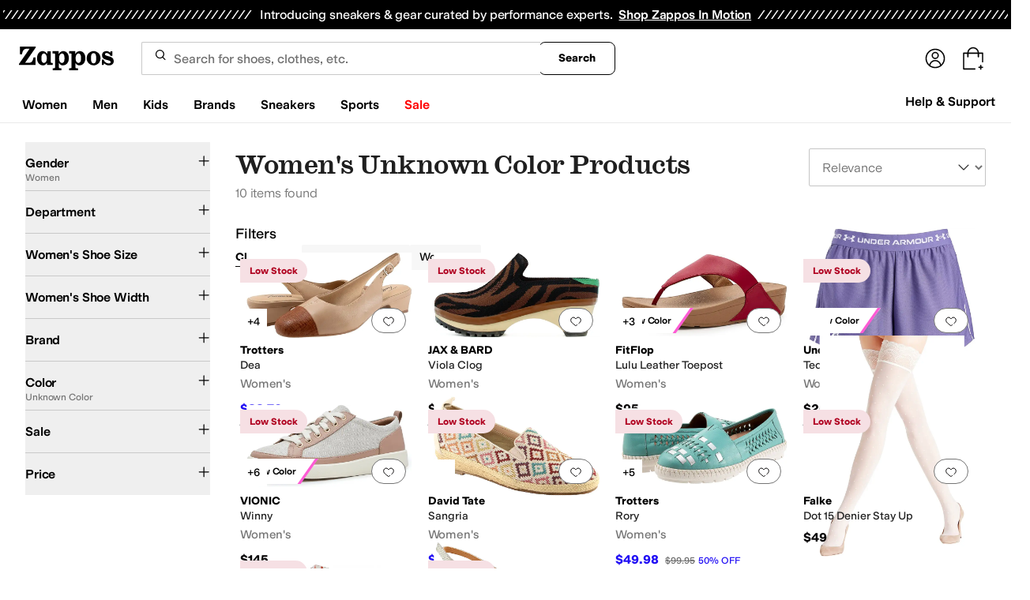

--- FILE ---
content_type: text/css
request_url: https://www.zappos.com/marty-assets/marty-zappos.8809.a90ffb96ed1eb203d247.css
body_size: 5162
content:
.tT-z{box-sizing:border-box;max-width:640px}.tT-z input{appearance:textfield;background:#fff;border:2px solid #ddd;border-radius:4px;box-shadow:none;color:#1f1f1f;display:block;line-height:1.35;padding:8px 12px;transition:border .3s ease 0s;width:100%}.tT-z input,.tT-z input::placeholder{font:400 16px var(--m-fontBase,Open Sans,sans-serif)}.tT-z input::placeholder{color:#707070;opacity:1}html[data-marketplace=Zappos]:where([data-theme=zapr25]) .tT-z input::placeholder{color:#161616;color:#757575;font-family:var(--font-family-sans);font-size:16px;font-weight:300;letter-spacing:-.01em;line-height:135%}html[data-marketplace=Zappos]:where([data-theme=zapr25]) .tT-z input{color:#161616;font-family:var(--font-family-sans);font-size:16px;font-weight:400;letter-spacing:-.01em;line-height:135%}.tT-z input:-moz-placeholder,.tT-z input::-moz-placeholder{line-height:41px;line-height:calc(200% - 8px)}.tT-z input::-webkit-inner-spin-button,.tT-z input::-webkit-outer-spin-button{appearance:none;margin:0}.tT-z input.uT-z{border-color:#ce144b}.tT-z input .vT-z,.tT-z input:disabled{background-color:#f5f5f5;color:#b0b0b0;cursor:not-allowed}html[data-marketplace=Zappos] .tT-z input{border-radius:8px}html[data-marketplace=Zappos]:where([data-theme=zapr25]) .tT-z input{border-radius:2px;border-width:1px}.wT-z{padding:0 12px 18px 18px}.xT-z{color:#ce144b}.yT-z{background:#f5f5f5;display:flex;justify-content:flex-end;padding:8px}.yT-z button:first-child{background:#0000;border:2px solid var(--zapr-link-color,#003953);border-radius:4px;color:var(--zapr-link-color,#003953);cursor:pointer;font:700 14px/120% var(--m-fontBase,Open Sans,sans-serif);margin-right:12px;padding:12px 24px;text-align:center;text-decoration:none;text-transform:uppercase;touch-action:manipulation;transition:all .3s ease 0s;-webkit-user-select:none;user-select:none}html[data-marketplace=Zappos]:where([data-theme=zapr25]) .yT-z button:first-child{font-family:modern-gothic-web,modern-gothic-fallback,system-ui,-apple-system,sans-serif,Apple Color Emoji,Segoe UI Emoji,Segoe UI Symbol,Noto Color Emoji;font-size:14px}.yT-z button:first-child:hover{background:#210ef4;border-color:#210ef4;color:#fff}.yT-z button:first-child.vT-z,.yT-z button:first-child[disabled]{background:#f5f5f5;border-color:#ddd;box-shadow:none;color:#b0b0b0;cursor:not-allowed}html[data-marketplace=Zappos] .yT-z button:first-child{border-radius:8px;border-width:1px;outline-offset:-1px;text-transform:none}html[data-marketplace=Zappos]:where([data-theme=zapr25]) .yT-z button:first-child{border-radius:2px;border-width:1px;outline-offset:inherit}html[data-marketplace=Zappos] .yT-z button:first-child{background-color:#fff;border-color:#000;border-style:solid;color:#000}html[data-marketplace=Zappos]:where([data-theme=zapr25]) .yT-z button:first-child{background-color:#fff;border-color:#000;color:#000;font-weight:500;letter-spacing:.05em;text-transform:uppercase}html[data-marketplace=Zappos] .yT-z button:first-child:hover{border-color:#210ef4;color:#210ef4}html[data-marketplace=Zappos] .yT-z button:first-child:focus{outline:2px solid #210ef4}html[data-marketplace=Zappos] .yT-z button:first-child:disabled{border-color:#b9b9b9;color:#b9b9b9}html[data-marketplace=Zappos]:where([data-theme=zapr25]) .yT-z button:first-child:hover{background:#f7f7f7;border-color:#000;color:#000}html[data-marketplace=Zappos]:where([data-theme=zapr25]) .yT-z button:first-child:active{background:#f1f1f1}html[data-marketplace=Zappos]:where([data-theme=zapr25]) .yT-z button:first-child:disabled{background-color:#f7f7f7;border-color:#c9c9c9;color:#a2a2a2}html[data-marketplace=Zappos]:where([data-theme=zapr25]) .yT-z button:first-child:focus{outline:none}html[data-marketplace=Zappos]:where([data-theme=zapr25]) .yT-z button:first-child:focus-visible{outline:var(--focus-outline);outline-offset:var(--focus-outline-offset)}.yT-z button:last-child{background:var(--zapr-link-color,#003953);border:2px solid var(--zapr-link-color,#003953);border-color:var(--zapr-link-color,#003953);border-radius:4px;color:#fff;cursor:pointer;font:700 14px/120% var(--m-fontBase,Open Sans,sans-serif);padding:12px 24px;text-align:center;text-decoration:none;text-transform:uppercase;touch-action:manipulation;transition:all .3s ease 0s;-webkit-user-select:none;user-select:none}html[data-marketplace=Zappos]:where([data-theme=zapr25]) .yT-z button:last-child{border-color:#000}.yT-z button:last-child:hover{background:#210ef4;border-color:#210ef4;color:#fff}.yT-z button:last-child.vT-z,.yT-z button:last-child[disabled]{background:#f5f5f5;border-color:#ddd;box-shadow:none;color:#b0b0b0;cursor:not-allowed}html[data-marketplace=Zappos] .yT-z button:last-child.vT-z,html[data-marketplace=Zappos] .yT-z button:last-child[disabled]{color:#fff}html[data-marketplace=Zappos] .yT-z button:last-child{border-radius:8px;border-width:1px;outline-offset:-1px;text-transform:none}html[data-marketplace=Zappos]:where([data-theme=zapr25]) .yT-z button:last-child{border-width:1px;outline-offset:inherit}html[data-marketplace=Zappos] .yT-z button:last-child{background-color:#000;border:none;color:#fff}@media (hover:hover){html[data-marketplace=Zappos] .yT-z button:last-child:hover{background-color:#210ef4;border:none;color:#fff}}html[data-marketplace=Zappos] .yT-z button:last-child:focus{outline:2px solid #210ef4}html[data-marketplace=Zappos] .yT-z button:last-child:disabled{background-color:#b9b9b9}html[data-marketplace=Zappos]:where([data-theme=zapr25]) .yT-z button:last-child{background:#000;border:1px solid #000;border-radius:2px;color:#fff;font-family:modern-gothic-web,modern-gothic-fallback,system-ui,-apple-system,sans-serif,Apple Color Emoji,Segoe UI Emoji,Segoe UI Symbol,Noto Color Emoji;font-size:14px;font-weight:500;letter-spacing:.05em;text-transform:uppercase;transition:.2s ease-out}@media (hover:hover){html[data-marketplace=Zappos]:where([data-theme=zapr25]) .yT-z button:last-child:hover{background:#2b2b2b;border:1px solid #000;color:#fff}}html[data-marketplace=Zappos]:where([data-theme=zapr25]) .yT-z button:last-child:active{background:#757575}html[data-marketplace=Zappos]:where([data-theme=zapr25]) .yT-z button:last-child:disabled{background:#e0e0e0;border:1px solid #0000;color:#a2a2a2}html[data-marketplace=Zappos]:where([data-theme=zapr25]) .yT-z button:last-child:focus{outline:none}html[data-marketplace=Zappos]:where([data-theme=zapr25]) .yT-z button:last-child:focus-visible{outline:var(--focus-outline);outline-offset:var(--focus-outline-offset)}.zT-z{display:flex;padding-top:8px}@media (max-width:650px){.zT-z{flex-direction:column}}.zT-z .AT-z{align-items:center;display:flex;flex:0 0 auto;height:158px;justify-content:center;margin-bottom:16px;margin-left:16px;padding:8px;position:relative;width:158px}.zT-z .AT-z:before{background:#0000000a;bottom:0;content:"";left:0;position:absolute;right:0;top:0;z-index:1}.zT-z .wT-z{flex:1 1 auto;width:100%}.zT-z .wT-z label{font-weight:700}.BT-z{backdrop-filter:blur(15px)}.Gu-z{background:#fff;margin:0;position:relative}.Gu-z.Iu-z .Hu-z,.Gu-z:focus .Hu-z,.Gu-z:hover .Hu-z{padding:0 5px;width:120px}.Gu-z.Iu-z .Ju-z:after,.Gu-z:focus .Ju-z:after,.Gu-z:hover .Ju-z:after{width:12px}html[data-marketplace=Zappos] .Gu-z{background:none}.Ju-z{align-items:center;align-self:center;border:none;border-radius:9999px;color:#1f1f1f;cursor:pointer;display:flex;justify-content:center;line-height:1.5;font:400 14px var(--m-fontBase,Open Sans,sans-serif);max-width:100%;padding:4px;text-overflow:ellipsis;text-transform:uppercase;white-space:nowrap}.Ju-z,.Ju-z:before{background:#0000;overflow:hidden}.Ju-z:before{content:""}.Ju-z:not(.Ku-z){appearance:none;background-position:right 12px center;background-repeat:no-repeat;border-radius:9999px;color:var(--color-text-text-primary);font-size:12px;text-align:left;transition:all .3s ease 0s}.Ju-z:not(.Ku-z):-moz-focusring{color:#0000;text-shadow:0 0 0 var(--color-text-text-primary)}.Ju-z:not(.Ku-z):before{animation:Lu-z .6s 1;background-image:url(https://m.media-amazon.com/images/G/01/zappos/melody/melody-sprite.2021.09.16._TTH_.svg);background-image:url(/marty-assets/icons-sprite-1x.cf473fdd5243809c4cdd657cd57abcf5.png);background-position:-24px -140px;background-position:-828px 0;background-repeat:no-repeat;content:"";display:inline-block;height:18px;margin:0;overflow:hidden;text-indent:9999px;transform:scale(1);transform:none;transition:transform .3s ease 0s;width:19px}@keyframes Su-z{0%{transform:scale(1)}50%{transform:scale(1.15)}to{transform:scale(1)}}@keyframes Lu-z{0%{opacity:0;transform:scale(0)}50%{opacity:1}90%{transform:scale(1.15)}to{transform:scale(1)}}.Ju-z:not(.Ku-z):before:focus,.Ju-z:not(.Ku-z):before:hover{transform:scale(1.15)}html[data-marketplace=Zappos] .Ju-z:not(.Ku-z):before{background-image:url(/marty-assets/heartFilled.75471d961f5f3baef20b164fb2a1dc42.svg);background-position:50%}html[data-marketplace=Zappos]:where([data-theme=zapr25]) .Ju-z:not(.Ku-z):before{background-image:url(/marty-assets/heart-filled-red.67a14e19ea55b1466a616c5b5cee43c0.svg)}@media (min-device-pixel-ratio:1.5),(min-resolution:1.5dppx){.Ju-z:not(.Ku-z):before{background-image:url(/marty-assets/icons-sprite-2x.49a51592299045dbe43beea868f3a168.png);background-size:872px 44px}}html[data-marketplace=Zappos]:where([data-theme=zapr25]) .Ju-z:not(.Ku-z):before{height:24px;width:24px}html[data-marketplace=Zappos] .Ju-z:not(.Ku-z).Mu-z:before{background-image:url(/marty-assets/heartFilled.75471d961f5f3baef20b164fb2a1dc42.svg);background-position:50%;background-repeat:no-repeat}html[data-marketplace=Zappos]:where([data-theme=zapr25]) .Ju-z:not(.Ku-z).Mu-z:before{background-image:url(/marty-assets/heart-filled-red.67a14e19ea55b1466a616c5b5cee43c0.svg)}html[data-marketplace=Zappos] .Ju-z:not(.Ku-z).Mu-z:before{background-size:contain}html[data-marketplace=Zappos] .Ju-z:not(.Ku-z){background-color:#210ef4}html[data-marketplace=Zappos]:where([data-theme=zapr25]) .Ju-z:not(.Ku-z){background:none}.Ju-z:before{margin:0}.Ju-z:after{background-image:url(https://m.media-amazon.com/images/G/01/zappos/melody/melody-sprite.2021.09.16._TTH_.svg);background-position:-80px -328px;background-repeat:no-repeat;content:"";height:8px;transition:all .3s ease-in-out;width:14px;width:0}html[data-marketplace=Zappos] .Ju-z:after{background-image:url(/marty-assets/caret-sprite-white.936357976009c4cca5f57032c6cc74f4.svg);background-position:50%;background-size:contain}html[data-marketplace=Zappos]:where([data-theme=zapr25]) .Ju-z:after{background-image:url(https://m.media-amazon.com/images/G/01/zappos/melody/melody-sprite.2021.09.16._TTH_.svg);background-position:-80px -328px;background-repeat:no-repeat;height:8px;width:14px}.Ju-z.Ku-z:focus:before,.Ju-z.Ku-z:hover:before{background-image:url(/marty-assets/icons-sprite-1x.cf473fdd5243809c4cdd657cd57abcf5.png);background-position:-751px 0;background-repeat:no-repeat;height:20px;width:20px}@media (min-device-pixel-ratio:1.5),(min-resolution:1.5dppx){.Ju-z.Ku-z:focus:before,.Ju-z.Ku-z:hover:before{background-image:url(/marty-assets/icons-sprite-2x.49a51592299045dbe43beea868f3a168.png);background-size:872px 44px}}html[data-marketplace=Zappos] .Ju-z.Ku-z:focus:before,html[data-marketplace=Zappos] .Ju-z.Ku-z:hover:before{filter:invert(1)}html[data-marketplace=Zappos]:where([data-theme=zapr25]) .Ju-z.Ku-z:focus:before,html[data-marketplace=Zappos]:where([data-theme=zapr25]) .Ju-z.Ku-z:hover:before{filter:none}html[data-marketplace=Zappos] .Ju-z{border:1px solid #757575}html[data-marketplace=Zappos] .Ju-z:focus,html[data-marketplace=Zappos] .Ju-z:hover{background-color:#210ef4;padding:4px 8px}html[data-marketplace=Zappos]:where([data-theme=zapr25]) .Ju-z:focus,html[data-marketplace=Zappos]:where([data-theme=zapr25]) .Ju-z:hover{background-color:#f7f7f7}.Ju-z:not(.Nu-z){background-color:#fff}html[data-marketplace=Zappos] .Ju-z.Nu-z{background-color:#210ef4;padding:4px 8px}html[data-marketplace=Zappos]:where([data-theme=zapr25]) .Ju-z.Nu-z{background-color:#ffe337}html[data-marketplace=Zappos] .Ju-z.Nu-z:before{background-image:url(/marty-assets/heart.17f367bcdf3bb773b332fa8a0f378cf0.svg);background-position:50%}html[data-marketplace=Zappos]:where([data-theme=zapr25]) .Ju-z.Nu-z:before{background-image:url(/marty-assets/heart-outline.019200416294bfeecb8241c621a6a21d.svg)}html[data-marketplace=Zappos] .Ju-z.Nu-z:before{filter:invert(1)}html[data-marketplace=Zappos]:where([data-theme=zapr25]) .Ju-z.Nu-z:before{filter:none;height:24px;width:24px}html[data-marketplace=Zappos] .Ju-z.Nu-z.Mu-z:before{background-image:url(/marty-assets/heart-outline.019200416294bfeecb8241c621a6a21d.svg);background-position:50%;background-repeat:no-repeat}html[data-marketplace=Zappos]:where([data-theme=zapr25]) .Ju-z.Nu-z.Mu-z:before{background-image:url(/marty-assets/heart-outline.019200416294bfeecb8241c621a6a21d.svg)}html[data-marketplace=Zappos] .Ju-z.Nu-z.Mu-z:before{filter:invert(1)}html[data-marketplace=Zappos]:where([data-theme=zapr25]) .Ju-z.Nu-z.Mu-z:before{filter:none}html[data-marketplace=Zappos]:where([data-theme=zapr25]) .Ju-z{background:none;border:none}.Ku-z:before{background-image:url(/marty-assets/icons-sprite-1x.cf473fdd5243809c4cdd657cd57abcf5.png);background-position:-751px 0;background-repeat:no-repeat;height:20px;width:20px}@media (min-device-pixel-ratio:1.5),(min-resolution:1.5dppx){.Ku-z:before{background-image:url(/marty-assets/icons-sprite-2x.49a51592299045dbe43beea868f3a168.png);background-size:872px 44px}}html[data-marketplace=Zappos] .Ku-z:before{background-image:url(/marty-assets/heart.17f367bcdf3bb773b332fa8a0f378cf0.svg);background-position:50%}html[data-marketplace=Zappos]:where([data-theme=zapr25]) .Ku-z:before{background-image:url(/marty-assets/heart-outline.019200416294bfeecb8241c621a6a21d.svg);height:24px;width:24px}.Ku-z:focus:before,.Ku-z:hover:before{background-image:url(/marty-assets/icons-sprite-1x.cf473fdd5243809c4cdd657cd57abcf5.png);background-position:-828px 0;background-repeat:no-repeat;height:18px;width:19px}@media (min-device-pixel-ratio:1.5),(min-resolution:1.5dppx){.Ku-z:focus:before,.Ku-z:hover:before{background-image:url(/marty-assets/icons-sprite-2x.49a51592299045dbe43beea868f3a168.png);background-size:872px 44px}}html[data-marketplace=Zappos] .Ku-z:focus:before,html[data-marketplace=Zappos] .Ku-z:hover:before{background-image:url(/marty-assets/heart.17f367bcdf3bb773b332fa8a0f378cf0.svg);background-position:50%}html[data-marketplace=Zappos]:where([data-theme=zapr25]) .Ku-z:focus:before,html[data-marketplace=Zappos]:where([data-theme=zapr25]) .Ku-z:hover:before{background-image:url(/marty-assets/heart-outline.019200416294bfeecb8241c621a6a21d.svg);height:24px;width:24px}html[data-marketplace=Zappos] .Ku-z.Mu-z:before{background-image:url(/marty-assets/heart-outline.019200416294bfeecb8241c621a6a21d.svg);background-position:50%;background-repeat:no-repeat}html[data-marketplace=Zappos]:where([data-theme=zapr25]) .Ku-z.Mu-z:before{background-image:url(/marty-assets/heart-outline.019200416294bfeecb8241c621a6a21d.svg)}html[data-marketplace=Zappos] .Ku-z.Mu-z:before{background-size:contain}html[data-marketplace=Zappos] .Ku-z.Mu-z:focus:before,html[data-marketplace=Zappos] .Ku-z.Mu-z:hover:before{background-image:url(/marty-assets/heart-outline.019200416294bfeecb8241c621a6a21d.svg);background-position:50%;background-repeat:no-repeat}html[data-marketplace=Zappos]:where([data-theme=zapr25]) .Ku-z.Mu-z:focus:before,html[data-marketplace=Zappos]:where([data-theme=zapr25]) .Ku-z.Mu-z:hover:before{background-image:url(/marty-assets/heart-outline.019200416294bfeecb8241c621a6a21d.svg)}.Hu-z{overflow:hidden;text-transform:none;transition:all .3s ease-in-out;width:0}html[data-marketplace=Zappos] .Hu-z{color:#fff}html[data-marketplace=Zappos]:where([data-theme=zapr25]) .Hu-z{color:#161616}.Ou-z{background:#fff;border:1px solid #dbdbdb;box-sizing:initial;display:flex;flex-direction:column;left:auto;max-height:480px;overflow-x:hidden;overflow-y:auto;padding:0;position:absolute;right:0;top:100%;width:100%;z-index:2}.Ou-z input{opacity:0;position:absolute}.Ou-z input+label{cursor:pointer;line-height:1;margin-right:14px;padding:0;position:relative;vertical-align:middle}html[data-marketplace=Zappos]:where([data-theme=zapr25]) .Ou-z input+label{color:#454545}.Ou-z input+label:after,.Ou-z input+label:before{box-sizing:initial}.Ou-z input+label:before{background:#fff;border:2px solid #707070;border-radius:2px;content:"";display:inline-block;flex:0 0 auto;height:18px;margin-right:10px;transition:all .3s ease 0s;vertical-align:middle;width:18px}html[data-marketplace=Zappos] .Ou-z input+label:before{border-color:#000;border-radius:4px;border-width:1px}html[data-marketplace=Zappos]:where([data-theme=zapr25]) .Ou-z input+label:before{border-color:#000;border-radius:2px}html[data-marketplace=Zappos]:where([data-theme=zapr25]) .Ou-z input:hover+label:before{background-color:#f7f7f7;border-color:#000}.Ou-z input:checked+label:before{background:#210ef4;border-color:#210ef4}html[data-marketplace=Zappos] .Ou-z input:checked+label:before{background-color:#210ef4;border-color:#210ef4}html[data-marketplace=Zappos]:where([data-theme=zapr25]) .Ou-z input:checked+label:before{background-color:#000;border-color:#000}.Ou-z input:active:not(:checked):not(:disabled):not(.Pu-z)+label:before{border-color:#210ef4}html[data-marketplace=Zappos] .Ou-z input:active:not(:checked):not(:disabled):not(.Pu-z)+label:before{border-color:#000}.Ou-z input:active:checked+label:before{background:#4333f6;border-color:#4333f6}html[data-marketplace=Zappos] .Ou-z input:active:checked+label:before{background-color:#4333f6;border-color:#4333f6}html[data-marketplace=Zappos]:where([data-theme=zapr25]) .Ou-z input:active:checked+label:before{background-color:#ffe337;border-color:#000}.Ou-z input:focus+label:before{outline:2px solid #210ef4;outline-offset:1px;transition:outline 0s!important;z-index:0}html[data-marketplace=Zappos] .Ou-z input:focus+label:before{outline-style:solid}:where(html[data-marketplace=Zappos][data-theme=zapr25]) .Ou-z input:focus+label:before{outline-offset:var(--focus-outline-offset);outline-width:1px}html[data-marketplace=Zappos]:where([data-theme=zapr25]) .Ou-z input:focus+label:before{outline-style:solid}html[data-marketplace=Zappos] .Ou-z input:focus+label:before{outline-color:#210ef4}html[data-marketplace=Zappos]:where([data-theme=zapr25]) .Ou-z input:focus+label:before{outline-color:var(--focus-outline-color)}.Ou-z input.Pu-z+label,.Ou-z input:disabled+label{color:#b0b0b0}.Ou-z input.Pu-z+label:before,.Ou-z input:disabled+label:before{border-color:#b0b0b0}html[data-marketplace=Zappos] .Ou-z input.Pu-z+label:before,html[data-marketplace=Zappos] .Ou-z input:disabled+label:before{background-color:#f7f7f7;border-color:#757575}.Ou-z input:checked+label:after{background:#0000;border-bottom:2px solid #fff;border-right:2px solid #fff;content:"";height:7px;left:7px;position:absolute;top:4.5px;transform:rotate(45deg);width:3px}html[data-marketplace=Zappos]:where([data-theme=zapr25]) .Ou-z input:checked+label:after{border-bottom-width:1.5px;border-color:#fff;border-right-width:1.5px;left:8px;top:5px}.Ou-z label{border-bottom:1px solid #dbdbdb;display:block;margin-bottom:4px;max-width:100%;min-height:20px;overflow:hidden;padding:14px;text-overflow:ellipsis;white-space:nowrap}.Ou-z label:after,.Ou-z label:before{content:none}.Ou-z button,.Ou-z label{color:var(--zapr-base-text-color,#000);font-weight:400;margin:0;outline-offset:-2px;text-transform:none}.Ou-z input[type=checkbox]+label{outline-offset:-2px}.Ou-z input[type=checkbox]:checked+label{background-color:#fff;border:1px solid #210ef4;border-left-width:6px}html[data-marketplace=Zappos] .Ou-z input[type=checkbox]:checked+label{background-color:#f7f7f7;border:none;font-weight:700}.Ou-z input[type=checkbox]:checked+label:after,.Ou-z input[type=checkbox]:checked+label:before{content:none}.Qu-z.Qu-z{margin:0;padding:14px}.Qu-z.Qu-z:before{content:none}.Ru-z{background-color:initial;background:#fff;border:0;color:var(--zapr-link-color,#003953);display:block;font-size:100%;font:700 14px var(--m-fontBase,Open Sans,sans-serif);margin:0 auto 8px;padding:14px 14px 14px 40px;position:relative;text-align:left;text-decoration:none;text-transform:uppercase;width:inherit}@media (max-width:650px){.Ru-z{font-size:14px}}.Ru-z:visited{color:var(--zapr-link-color,#003953)}.Ru-z:hover{border-color:#210ef4;color:#210ef4}html[data-marketplace=Zappos] .Ru-z{text-transform:none}@media (min-width:651px){.Ru-z{padding-right:12px}}.Ru-z:hover{cursor:pointer}html[data-marketplace=Zappos]:where([data-theme=zapr25]) .Ru-z:hover{color:#161616;text-decoration:underline}.Ru-z:after,.Ru-z:before{background:var(--zapr-base-text-color,#000);content:"";display:inline-block;height:14px;left:23px;position:absolute;top:16px;width:2px}.Ru-z:after{transform:rotate(90deg)}.OE-z{flex:0 0 auto;margin:0;padding-top:277px;position:relative}.OE-z a{box-sizing:inherit;display:block;text-decoration:none}html[data-marketplace=Zappos] .OE-z a{text-decoration:underline}html[data-marketplace=Zappos]:where([data-theme=zapr25]) .OE-z a{text-underline-offset:4px}html[data-marketplace=Zappos]:where([data-theme=zapr25]) .OE-z a:hover{text-decoration-thickness:2px}.OE-z p{line-height:normal;margin:0}@media (max-width:1440px){.OE-z{padding-top:18.5vw}}@media (max-width:1024px){.OE-z{padding-top:28.5vw}}@media (max-width:650px){.OE-z{padding-top:37vw}}.PE-z{bottom:8px;left:8px;position:absolute;right:8px;top:8px}@media (max-width:650px){.PE-z{bottom:4px;left:4px;right:4px;top:4px}}.PE-z:not(.QE-z):before{background-color:#0000000a;bottom:0;content:"";left:0;pointer-events:none;position:absolute;right:0;top:0;z-index:1}.PE-z>div{height:100%;width:100%}.PE-z>div>picture>img{left:50%;max-height:calc(100% - 8px);max-width:calc(100% - 24px);position:absolute;top:50%;transform:translate(-50%,-50%)}.QE-z:before{background:none}.RE-z{bottom:42px;margin-bottom:15px;width:100%}@media (max-width:1024px){.RE-z{bottom:24px}}@media (min-width:651px){.RE-z{margin-bottom:30px}}@media (min-width:1025px){.SE-z{padding-top:20vw}.SE-z .PE-z img{max-height:calc(100% - 2vh);max-width:100%}}.eE-z{margin-bottom:8px;padding-left:8px;padding-right:8px;padding-top:377px;width:25%}.eE-z,.eE-z:focus,.eE-z:hover{border:none}.eE-z .fE-z{bottom:95px;left:8px;right:8px;top:8px}@media (min-width:1233px){.eE-z:nth-of-type(-n+5){-moz-order:1;order:1}.eE-z:nth-of-type(n+5){-moz-order:5;order:5}.eE-z:nth-of-type(n+15){-moz-order:7;order:7}}@media (max-width:1232px) and (min-width:1025px){.eE-z{margin-bottom:24px;padding-top:30vw;width:33.3333333333%}.eE-z:nth-of-type(-n+4){-moz-order:1;order:1}.eE-z:nth-of-type(n+4){-moz-order:5;order:5}.eE-z:nth-of-type(n+11){-moz-order:7;order:7}}@media (max-width:1024px) and (min-width:651px){.eE-z{margin-bottom:20px;padding-left:5px;padding-right:5px;padding-top:40vw;width:50%}.eE-z .fE-z{left:5px;right:5px;top:5px}.eE-z:nth-of-type(-n+3){-moz-order:1;order:1}.eE-z:nth-of-type(n+3){-moz-order:5;order:5}.eE-z:nth-of-type(n+8){-moz-order:7;order:7}}@media (max-width:768px){.eE-z{padding-top:55vw}}@media (max-width:414px){.eE-z{padding-left:2.5px;padding-right:2.5px}.eE-z .fE-z{left:2.5px;right:2.5px;top:5px}.eE-z .fE-z img{max-height:calc(100% - 32px);max-width:calc(100% - 8px);top:calc(50% + 9px)}}@media (max-width:650px){.eE-z{width:50%}.eE-z:nth-of-type(-n+2){-moz-order:1;order:1}.eE-z:nth-of-type(n+3){-moz-order:3;order:3}.eE-z:nth-of-type(n+7){-moz-order:7;order:7}}.eE-z div.gE-z{height:88px;padding:0}.eE-z.hE-z .fE-z,.eE-z.hE-z.iE-z .fE-z,.eE-z.iE-z .fE-z{bottom:185px}.eE-z.hE-z .gE-z,.eE-z.hE-z.iE-z .gE-z,.eE-z.iE-z .gE-z{height:185px}.jE-z{display:inline-block;padding-top:100px;width:33%}.jE-z .fE-z{bottom:50px}.jE-z .fE-z img{max-height:100%;max-width:100%}.jE-z .gE-z{height:100%!important}@media (max-width:650px){.jE-z{padding-bottom:8px;width:33%}.jE-z .gE-z{padding-left:8px}}.kE-z{outline:2px solid #210ef4;outline-offset:-1px;transition:outline 0s!important;z-index:1}html[data-marketplace=Zappos] .kE-z{outline-style:solid}:where(html[data-marketplace=Zappos][data-theme=zapr25]) .kE-z{outline-offset:var(--focus-outline-offset);outline-width:1px}html[data-marketplace=Zappos]:where([data-theme=zapr25]) .kE-z{outline-style:solid}html[data-marketplace=Zappos] .kE-z{outline-color:#210ef4}html[data-marketplace=Zappos]:where([data-theme=zapr25]) .kE-z{outline-color:var(--focus-outline-color)}@media (max-width:650px){.lE-z .mE-z{display:none}.lE-z .nE-z{text-decoration:line-through}}.oE-z{left:0;padding:0 8px;position:absolute;right:0;z-index:2}@media (min-width:1025px){.oE-z{bottom:112px}}@media (max-width:1024px){.oE-z{bottom:100px}}@media (max-width:650px){.oE-z{bottom:94px;padding:0 4px}}.pE-z{box-sizing:border-box;position:relative}.pE-z *,.pE-z :after,.pE-z :before{box-sizing:inherit}.pE-z img{max-width:100%}.pE-z .gE-z{height:112px;padding:12px;text-align:left}@media (max-width:1024px){.pE-z .gE-z{height:100px;padding:6px}}@media (max-width:650px){.pE-z .gE-z{height:112px;padding:3px}}.pE-z .gE-z p{line-height:normal}.pE-z:hover .qE-z,.pE-z:hover .rE-z{color:#210ef4;text-decoration:underline}html[data-marketplace=Zappos] .pE-z:hover .qE-z,html[data-marketplace=Zappos] .pE-z:hover .rE-z{color:#210ef4}html[data-marketplace=Zappos]:where([data-theme=zapr25]) .pE-z:hover .qE-z,html[data-marketplace=Zappos]:where([data-theme=zapr25]) .pE-z:hover .rE-z{color:#161616;text-decoration-thickness:2px}.pE-z .sE-z:after{bottom:0;content:"";height:130px;left:0;position:absolute;width:100%;z-index:1}.sE-z{min-height:1px}.sE-z:focus{outline:none}.tE-z .gE-z{height:147px}@media (max-width:1024px){.tE-z .gE-z{height:135px}}.tE-z .fE-z{bottom:132px}@media (max-width:1024px){.tE-z .fE-z{bottom:120px}}@media (max-width:650px){.tE-z .fE-z{bottom:114px}.uE-z{padding-top:37vw;width:33.3333333333%}}.uE-z img{max-width:calc(100% - 24px)}.vE-z{width:25%}@media (max-width:1024px){.vE-z{width:50%}.vE-z:nth-child(n+5){display:none}}@media (max-width:650px){.vE-z{margin:0;padding-top:56.5vw;width:50%}.vE-z:nth-child(n+5){display:none}}.wE-z{margin:0;padding-top:29vw;width:25%}@media (min-width:1440px){.wE-z{padding-top:424px}}@media (max-width:768px){.wE-z:nth-child(n+8){display:none}}@media (max-width:650px){.wE-z{padding-top:58.5vw;width:50%}.wE-z:nth-child(n+8){display:none}}.fE-z{background:#fff;bottom:112px;width:100%}.fE-z img{backface-visibility:hidden;-webkit-backface-visibility:hidden;max-height:calc(100% - 8px);max-width:calc(100% - 24px)}.fE-z .xE-z,.fE-z>span{height:100%;left:0;position:absolute;top:0;width:100%}.fE-z .xE-z>div{bottom:0;left:0;margin:auto;position:absolute;right:0;top:0}.fE-z .yE-z{max-height:100%;max-width:100%}.qE-z,.rE-z,.zE-z{max-width:100%;overflow:hidden;text-overflow:ellipsis;white-space:nowrap}.qE-z{background-color:initial;border-width:0;color:#1f1f1f;font-size:100%;line-height:1.5;font:400 14px var(--m-fontBase,Open Sans,sans-serif);padding:0}.qE-z,.qE-z:hover{cursor:pointer}html[data-marketplace=Zappos]:where([data-theme=zapr25]) .qE-z{color:#161616;font-family:var(--font-family-sans);font-size:14px;font-weight:500;letter-spacing:-.01em;line-height:120%}.qE-z:hover{text-decoration:underline}.qE-z:hover,html[data-marketplace=Zappos] .qE-z:hover{color:#210ef4}html[data-marketplace=Zappos]:where([data-theme=zapr25]) .qE-z:hover{color:#161616;text-decoration-thickness:2px}.rE-z,.zE-z{font:400 14px var(--m-fontBase,Open Sans,sans-serif);font-weight:600}.rE-z,.zE-z{color:#1f1f1f;line-height:1.5}.rE-z{background-color:initial;border-width:0;font-size:100%;font:400 14px var(--m-fontBase,Open Sans,sans-serif);font-weight:600;max-width:100%;overflow:hidden;padding:0;text-overflow:ellipsis;white-space:nowrap}.rE-z,.rE-z:hover{cursor:pointer}html[data-marketplace=Zappos]:where([data-theme=zapr25]) .rE-z{color:#161616;font-family:var(--font-family-sans);font-size:14px;font-weight:500;letter-spacing:-.01em;line-height:120%}.rE-z:hover{text-decoration:underline}.rE-z:hover,html[data-marketplace=Zappos] .rE-z:hover{color:#210ef4}html[data-marketplace=Zappos]:where([data-theme=zapr25]) .rE-z:hover{color:#161616;text-decoration-thickness:2px}.AE-z{-moz-align-items:center;align-items:center;display:-moz-flex;display:flex;flex-wrap:wrap;height:20px;overflow:hidden}.BE-z{color:#1f1f1f;color:var(--zapr-price-color,#035d59);line-height:1.5;font:400 14px var(--m-fontBase,Open Sans,sans-serif)}.CE-z{color:#ce144b}.nE-z{color:#1f1f1f;color:#707070;line-height:1.5;font:400 11px var(--m-fontBase,Open Sans,sans-serif);margin-left:10px}.DE-z,.EE-z{border-radius:2px;color:#1f1f1f;line-height:1.5;font:400 12px var(--m-fontBase,Open Sans,sans-serif);left:4px;padding:2px 4px;position:absolute;top:4px;z-index:2}.EE-z{background-color:#fff;color:#1f1f1f}.DE-z{background-color:#210ef41a;color:#210ef4}.FE-z{background:#0000;border:none;color:#707070;cursor:pointer;display:block;font-size:15px;height:44px;max-width:100px;min-width:44px;overflow:hidden;padding:0;position:relative;text-align:left;text-indent:22px;width:100%;z-index:2}@media (max-width:650px){.FE-z{margin-top:.75em}}.FE-z:before{background-image:url(https://m.media-amazon.com/images/G/01/zappos/melody/melody-sprite.2021.09.16._TTH_.svg);background-position:-4px -140px;background-repeat:no-repeat;border:none;content:"";cursor:pointer;display:block;height:14px;position:absolute;top:calc(50% - 6px);width:16px}@keyframes GE-z{0%{transform:scale(1)}50%{transform:scale(1.15)}to{transform:scale(1)}}@keyframes IE-z{0%{opacity:0;transform:scale(0)}50%{opacity:1}90%{transform:scale(1.15)}to{transform:scale(1)}}.FE-z:before:hover{animation:GE-z .6s infinite;outline:none}.FE-z.HE-z:before{animation:IE-z .6s 1;background-image:url(https://m.media-amazon.com/images/G/01/zappos/melody/melody-sprite.2021.09.16._TTH_.svg);background-position:-24px -140px;background-repeat:no-repeat;height:14px;transform:scale(1);transition:transform .3s ease 0s;width:16px}.FE-z.HE-z:before:focus,.FE-z.HE-z:before:hover{transform:scale(1.15)}.FE-z:not(.HE-z) :hover:before{animation:GE-z .6s infinite;outline:none}.JE-z{width:100%}.KE-z{-moz-flex:0 0 21%;flex:0 0 21%}@media (max-width:1024px){.KE-z{-moz-flex:0 0 31%;flex:0 0 31%}}@media (max-width:650px){.KE-z{-moz-flex:0 0 41%;flex:0 0 41%}}.KE-z a{background-color:initial;border-width:0;border-bottom:1px solid #0000;color:var(--zapr-link-color,#003953);display:inline;font-size:100%;font:400 14px var(--m-fontBase,Open Sans,sans-serif);padding:0;text-decoration:none}.KE-z a:hover{cursor:pointer}.KE-z a:hover,.KE-z a:visited{color:var(--zapr-link-color,#003953)}.KE-z a:hover{border-color:var(--zapr-link-color,#003953)}html[data-marketplace=Zappos] .KE-z a{border:none;color:#000;cursor:pointer;font-weight:400;text-decoration:underline;text-underline-offset:4px}html[data-marketplace=Zappos] .KE-z a:visited{color:#17166c}html[data-marketplace=Zappos] .KE-z a:hover{border:none;color:#210ef4;text-decoration:underline}html[data-marketplace=Zappos] .KE-z a:focus{outline:1px solid #210ef4;text-decoration:underline}html[data-marketplace=Zappos] .KE-z a:disabled{color:#b9b9b9}html[data-marketplace=Zappos]:where([data-theme=zapr25]) .KE-z a:visited{color:var(--zapr-link-color)}html[data-marketplace=Zappos]:where([data-theme=zapr25]) .KE-z a:hover:not(:disabled){color:var(--zapr-link-color);text-decoration-thickness:2px}html[data-marketplace=Zappos]:where([data-theme=zapr25]) .KE-z a:focus{outline:none}html[data-marketplace=Zappos]:where([data-theme=zapr25]) .KE-z a:focus-visible{outline:var(--focus-outline);outline-offset:var(--focus-outline-offset)}.KE-z a:hover .qE-z,.KE-z a:hover .rE-z{text-decoration:none}.KE-z .gE-z{height:137px;text-align:center}.KE-z .fE-z{bottom:137px}.KE-z .BE-z,.KE-z .nE-z,.KE-z .qE-z,.KE-z .rE-z{font-family:var(--m-fontSecondary,var(--m-fontBase,Open Sans,sans-serif));font-size:20px;font-weight:400}.KE-z .AE-z{height:45px}.KE-z .BE-z{color:#000}.KE-z .BE-z,.KE-z .nE-z{font-size:18px;width:100%}.KE-z .nE-z{margin-left:0}.LE-z{-moz-flex:0 0 25%;flex:0 0 25%;padding-top:25%;width:100%}@media (max-width:1024px){.LE-z{-moz-flex:0 0 50vw;flex:0 0 50vw;flex-wrap:wrap;padding-top:50%;width:100%}}.LE-z a{background-color:initial;border-width:0;border-bottom:1px solid #0000;color:var(--zapr-link-color,#003953);display:inline;font-size:100%;font:400 14px var(--m-fontBase,Open Sans,sans-serif);padding:0;text-decoration:none}.LE-z a:hover{cursor:pointer}.LE-z a:hover,.LE-z a:visited{color:var(--zapr-link-color,#003953)}.LE-z a:hover{border-color:var(--zapr-link-color,#003953)}html[data-marketplace=Zappos] .LE-z a{border:none;color:#000;cursor:pointer;font-weight:400;text-decoration:underline;text-underline-offset:4px}html[data-marketplace=Zappos] .LE-z a:visited{color:#17166c}html[data-marketplace=Zappos] .LE-z a:hover{border:none;color:#210ef4;text-decoration:underline}html[data-marketplace=Zappos] .LE-z a:focus{outline:1px solid #210ef4;text-decoration:underline}html[data-marketplace=Zappos] .LE-z a:disabled{color:#b9b9b9}html[data-marketplace=Zappos]:where([data-theme=zapr25]) .LE-z a:visited{color:var(--zapr-link-color)}html[data-marketplace=Zappos]:where([data-theme=zapr25]) .LE-z a:hover:not(:disabled){color:var(--zapr-link-color);text-decoration-thickness:2px}html[data-marketplace=Zappos]:where([data-theme=zapr25]) .LE-z a:focus{outline:none}html[data-marketplace=Zappos]:where([data-theme=zapr25]) .LE-z a:focus-visible{outline:var(--focus-outline);outline-offset:var(--focus-outline-offset)}.LE-z a:hover .qE-z,.LE-z a:hover .rE-z{text-decoration:none}.LE-z .gE-z{background:#fff;height:100px;text-align:center}@media (max-width:650px){.LE-z .gE-z{padding:4px}}.LE-z .fE-z{bottom:100px;left:0;right:0;top:0}.LE-z .BE-z,.LE-z .qE-z,.LE-z .rE-z{color:#1f1f1f;line-height:1.5;font:400 14px var(--m-fontBase,Open Sans,sans-serif)}.LE-z .qE-z{font-weight:700}.LE-z .AE-z{display:inline-block}.LE-z .nE-z{color:#1f1f1f;color:#707070;line-height:1.5;font:400 12px var(--m-fontBase,Open Sans,sans-serif);text-decoration:line-through}.LE-z .CE-z{color:#1f1f1f;color:#ce144b;line-height:1.5;font:400 16px var(--m-fontBase,Open Sans,sans-serif)}.LE-z .FE-z{bottom:0;height:20px;left:50%;margin:auto;min-width:30px;position:absolute;transform:translate(-50%,-50%);width:30px}@media (max-width:1024px){.LE-z .FE-z{bottom:5px}}.LE-z .FE-z.HE-z:before{animation:IE-z .6s 1;background-image:url(https://m.media-amazon.com/images/G/01/zappos/melody/melody-sprite.2021.09.16._TTH_.svg);background-position:-24px -140px;background-repeat:no-repeat;height:14px;transform:scale(1);transition:transform .3s ease 0s;width:16px}.LE-z .FE-z.HE-z:before:focus,.LE-z .FE-z.HE-z:before:hover{transform:scale(1.15)}@media (max-width:650px){.pE-z .ME-z{margin-left:-12px;transform:scale(.75)}}.NE-z{margin-top:-54px;position:absolute;z-index:3}.NE-z button:before{display:none}@media (min-width:651px){.NE-z{left:15px;right:15px}}@media (max-width:650px){.NE-z>div{padding:0;width:100%}.NE-z>div button{font-size:10.92px}}

--- FILE ---
content_type: text/css
request_url: https://www.zappos.com/marty-assets/marty-zappos.components-landing-VipPrimeLink.a90ffb96ed1eb203d247.css
body_size: 1743
content:
@media (max-width:650px){.Wp-z{background-color:#c1e6ee;background-position-x:calc(100% + 330px);background-position-y:-45px;background-repeat:no-repeat;background-size:auto 100%;margin-top:-24px;padding:24px}.Wp-z:before{background-color:#ffffffd9;border-radius:4px;bottom:16px;content:"";left:8px;position:absolute;right:8px;top:16px}}.Wp-z{box-sizing:border-box;display:flex;flex-direction:column}@media (min-width:651px){.Wp-z{background-image:none!important;max-width:600px;padding:16px}}.Wp-z h2{color:#1f1f1f;font:400 28px var(--m-fontBase,Open Sans,sans-serif)}@media (max-width:650px){.Wp-z h2{font-size:24px;text-align:center;z-index:1}}.Xp-z{background-color:#fff;max-width:500px}.Xp-z .Yp-z{background-color:#f5f5f5;justify-content:flex-end;padding:12px}.Xp-z .Zp-z{margin:12px}@media (max-width:650px){.Xp-z ._p-z{height:200px;margin:20px 0 10px}}.Yp-z{display:flex;padding:12px 0;z-index:1}@media (max-width:650px){.Yp-z{flex-direction:column}}.aq-z{background:var(--zapr-link-color,#003953);border:2px solid var(--zapr-link-color,#003953);border-color:var(--zapr-link-color,#003953);border-radius:4px;color:#fff;cursor:pointer;display:inline-block;font:700 14px/120% var(--m-fontBase,Open Sans,sans-serif);padding:12px 24px;text-align:center;text-decoration:none;text-transform:uppercase;touch-action:manipulation;transition:all .3s ease 0s;-webkit-user-select:none;user-select:none}html[data-marketplace=Zappos]:where([data-theme=zapr25]) .aq-z{border-color:#000}.aq-z:hover{background:#210ef4;border-color:#210ef4;color:#fff}.aq-z.bq-z,.aq-z[disabled]{background:#f5f5f5;border-color:#ddd;box-shadow:none;color:#b0b0b0;cursor:not-allowed}html[data-marketplace=Zappos] .aq-z.bq-z,html[data-marketplace=Zappos] .aq-z[disabled]{color:#fff}html[data-marketplace=Zappos] .aq-z{border-radius:8px;border-width:1px;outline-offset:-1px;text-transform:none}html[data-marketplace=Zappos]:where([data-theme=zapr25]) .aq-z{border-width:1px;outline-offset:inherit}html[data-marketplace=Zappos] .aq-z{background-color:#000;border:none;color:#fff}@media (hover:hover){html[data-marketplace=Zappos] .aq-z:hover{background-color:#210ef4;border:none;color:#fff}}html[data-marketplace=Zappos] .aq-z:focus{outline:2px solid #210ef4}html[data-marketplace=Zappos] .aq-z:disabled{background-color:#b9b9b9}html[data-marketplace=Zappos]:where([data-theme=zapr25]) .aq-z{background:#000;border:1px solid #000;border-radius:2px;color:#fff;font-family:modern-gothic-web,modern-gothic-fallback,system-ui,-apple-system,sans-serif,Apple Color Emoji,Segoe UI Emoji,Segoe UI Symbol,Noto Color Emoji;font-size:14px;font-weight:500;letter-spacing:.05em;text-transform:uppercase;transition:.2s ease-out}@media (hover:hover){html[data-marketplace=Zappos]:where([data-theme=zapr25]) .aq-z:hover{background:#2b2b2b;border:1px solid #000;color:#fff}}html[data-marketplace=Zappos]:where([data-theme=zapr25]) .aq-z:active{background:#757575}html[data-marketplace=Zappos]:where([data-theme=zapr25]) .aq-z:disabled{background:#e0e0e0;border:1px solid #0000;color:#a2a2a2}html[data-marketplace=Zappos]:where([data-theme=zapr25]) .aq-z:focus{outline:none}html[data-marketplace=Zappos]:where([data-theme=zapr25]) .aq-z:focus-visible{outline:var(--focus-outline);outline-offset:var(--focus-outline-offset)}@media (max-width:650px){.aq-z{order:0}}.cq-z{background:#0000;border:2px solid var(--zapr-link-color,#003953);border-radius:4px;color:var(--zapr-link-color,#003953);cursor:pointer;font:700 14px/120% var(--m-fontBase,Open Sans,sans-serif);margin-right:8px;padding:12px 24px;text-align:center;text-decoration:none;text-transform:uppercase;touch-action:manipulation;transition:all .3s ease 0s;-webkit-user-select:none;user-select:none}html[data-marketplace=Zappos]:where([data-theme=zapr25]) .cq-z{font-family:modern-gothic-web,modern-gothic-fallback,system-ui,-apple-system,sans-serif,Apple Color Emoji,Segoe UI Emoji,Segoe UI Symbol,Noto Color Emoji;font-size:14px}.cq-z:hover{background:#210ef4;border-color:#210ef4;color:#fff}.cq-z.bq-z,.cq-z[disabled]{background:#f5f5f5;border-color:#ddd;box-shadow:none;color:#b0b0b0;cursor:not-allowed}html[data-marketplace=Zappos] .cq-z{border-radius:8px;border-width:1px;outline-offset:-1px;text-transform:none}html[data-marketplace=Zappos]:where([data-theme=zapr25]) .cq-z{border-radius:2px;border-width:1px;outline-offset:inherit}html[data-marketplace=Zappos] .cq-z{background-color:#fff;border-color:#000;border-style:solid;color:#000}html[data-marketplace=Zappos]:where([data-theme=zapr25]) .cq-z{background-color:#fff;border-color:#000;color:#000;font-weight:500;letter-spacing:.05em;text-transform:uppercase}html[data-marketplace=Zappos] .cq-z:hover{border-color:#210ef4;color:#210ef4}html[data-marketplace=Zappos] .cq-z:focus{outline:2px solid #210ef4}html[data-marketplace=Zappos] .cq-z:disabled{border-color:#b9b9b9;color:#b9b9b9}html[data-marketplace=Zappos]:where([data-theme=zapr25]) .cq-z:hover{background:#f7f7f7;border-color:#000;color:#000}html[data-marketplace=Zappos]:where([data-theme=zapr25]) .cq-z:active{background:#f1f1f1}html[data-marketplace=Zappos]:where([data-theme=zapr25]) .cq-z:disabled{background-color:#f7f7f7;border-color:#c9c9c9;color:#a2a2a2}html[data-marketplace=Zappos]:where([data-theme=zapr25]) .cq-z:focus{outline:none}html[data-marketplace=Zappos]:where([data-theme=zapr25]) .cq-z:focus-visible{outline:var(--focus-outline);outline-offset:var(--focus-outline-offset)}@media (max-width:650px){.cq-z{margin-right:0;margin-top:16px;order:1}}.dq-z{overflow:hidden;position:fixed}._p-z{align-items:center;display:flex;justify-content:space-around;max-width:500px;width:calc(100% - 10px)}@media (min-width:651px){._p-z{height:150px}}@media (max-width:650px){._p-z{flex-direction:column;margin:40px 0 35px}}.eq-z path{fill:#000}@media (min-width:651px){.eq-z{transform:scale(2.5)}.fq-z{transform:scale(2)}}@media (max-width:650px){.eq-z{transform:scale(2)}.fq-z{transform:scale(1.5)}}.fq-z path:first-child{fill:#000}.fq-z path:last-child{fill:#210ef4}.gq-z{color:#210ef4;font-size:64px}@media (min-width:651px){.gq-z{margin-left:-15px}}.Zp-z{max-width:500px;position:relative}@media (max-width:650px){.Zp-z{text-align:center}}.Zp-z p{color:#1f1f1f;line-height:1.5;font:400 14px var(--m-fontBase,Open Sans,sans-serif);padding:12px 0}.Zp-z p a{background-color:initial;border-width:0;border-bottom:1px solid var(--zapr-link-color,#003953);color:var(--zapr-link-color,#003953);display:inline-block;font-size:100%;font:400 14px var(--m-fontBase,Open Sans,sans-serif);padding:0;text-decoration:none}.Zp-z p a:hover{cursor:pointer}.Zp-z p a:visited{color:var(--zapr-link-color,#003953)}.Zp-z p a:hover{border-color:#210ef4;color:#210ef4}html[data-marketplace=Zappos] .Zp-z p a{border:none;color:#000;cursor:pointer;font-weight:400;text-decoration:underline;text-underline-offset:4px}html[data-marketplace=Zappos] .Zp-z p a:visited{color:#17166c}html[data-marketplace=Zappos] .Zp-z p a:hover{border:none;color:#210ef4;text-decoration:underline}html[data-marketplace=Zappos] .Zp-z p a:focus{outline:1px solid #210ef4;text-decoration:underline}html[data-marketplace=Zappos] .Zp-z p a:disabled{color:#b9b9b9}html[data-marketplace=Zappos]:where([data-theme=zapr25]) .Zp-z p a:visited{color:var(--zapr-link-color)}html[data-marketplace=Zappos]:where([data-theme=zapr25]) .Zp-z p a:hover:not(:disabled){color:var(--zapr-link-color);text-decoration-thickness:2px}html[data-marketplace=Zappos]:where([data-theme=zapr25]) .Zp-z p a:focus{outline:none}html[data-marketplace=Zappos]:where([data-theme=zapr25]) .Zp-z p a:focus-visible{outline:var(--focus-outline);outline-offset:var(--focus-outline-offset)}.Zp-z h3{color:#1f1f1f;font:600 18px var(--m-fontBase,Open Sans,sans-serif);margin:8px 0}.Zp-z input[type=checkbox]{opacity:0;position:absolute}.Zp-z input[type=checkbox]+label{cursor:pointer;line-height:1;margin-right:14px;padding:0;position:relative;vertical-align:middle}html[data-marketplace=Zappos]:where([data-theme=zapr25]) .Zp-z input[type=checkbox]+label{color:#454545}.Zp-z input[type=checkbox]+label:after,.Zp-z input[type=checkbox]+label:before{box-sizing:initial}.Zp-z input[type=checkbox]+label:before{background:#fff;border:2px solid #707070;border-radius:2px;content:"";display:inline-block;flex:0 0 auto;height:18px;margin-right:10px;transition:all .3s ease 0s;vertical-align:middle;width:18px}html[data-marketplace=Zappos] .Zp-z input[type=checkbox]+label:before{border-color:#000;border-radius:4px;border-width:1px}html[data-marketplace=Zappos]:where([data-theme=zapr25]) .Zp-z input[type=checkbox]+label:before{border-color:#000;border-radius:2px}html[data-marketplace=Zappos]:where([data-theme=zapr25]) .Zp-z input[type=checkbox]:hover+label:before{background-color:#f7f7f7;border-color:#000}.Zp-z input[type=checkbox]:checked+label:before{background:#210ef4;border-color:#210ef4}html[data-marketplace=Zappos] .Zp-z input[type=checkbox]:checked+label:before{background-color:#210ef4;border-color:#210ef4}html[data-marketplace=Zappos]:where([data-theme=zapr25]) .Zp-z input[type=checkbox]:checked+label:before{background-color:#000;border-color:#000}.Zp-z input[type=checkbox]:active:not(:checked):not(:disabled):not(.bq-z)+label:before{border-color:#210ef4}html[data-marketplace=Zappos] .Zp-z input[type=checkbox]:active:not(:checked):not(:disabled):not(.bq-z)+label:before{border-color:#000}.Zp-z input[type=checkbox]:active:checked+label:before{background:#4333f6;border-color:#4333f6}html[data-marketplace=Zappos] .Zp-z input[type=checkbox]:active:checked+label:before{background-color:#4333f6;border-color:#4333f6}html[data-marketplace=Zappos]:where([data-theme=zapr25]) .Zp-z input[type=checkbox]:active:checked+label:before{background-color:#ffe337;border-color:#000}.Zp-z input[type=checkbox]:focus+label:before{outline:2px solid #210ef4;outline-offset:1px;transition:outline 0s!important;z-index:0}html[data-marketplace=Zappos] .Zp-z input[type=checkbox]:focus+label:before{outline-style:solid}:where(html[data-marketplace=Zappos][data-theme=zapr25]) .Zp-z input[type=checkbox]:focus+label:before{outline-offset:var(--focus-outline-offset);outline-width:1px}html[data-marketplace=Zappos]:where([data-theme=zapr25]) .Zp-z input[type=checkbox]:focus+label:before{outline-style:solid}html[data-marketplace=Zappos] .Zp-z input[type=checkbox]:focus+label:before{outline-color:#210ef4}html[data-marketplace=Zappos]:where([data-theme=zapr25]) .Zp-z input[type=checkbox]:focus+label:before{outline-color:var(--focus-outline-color)}.Zp-z input[type=checkbox].bq-z+label,.Zp-z input[type=checkbox]:disabled+label{color:#b0b0b0}.Zp-z input[type=checkbox].bq-z+label:before,.Zp-z input[type=checkbox]:disabled+label:before{border-color:#b0b0b0}html[data-marketplace=Zappos] .Zp-z input[type=checkbox].bq-z+label:before,html[data-marketplace=Zappos] .Zp-z input[type=checkbox]:disabled+label:before{background-color:#f7f7f7;border-color:#757575}.Zp-z input[type=checkbox]:checked+label:after{background:#0000;border-bottom:2px solid #fff;border-right:2px solid #fff;content:"";height:7px;left:7px;position:absolute;top:4.5px;transform:rotate(45deg);width:3px}html[data-marketplace=Zappos]:where([data-theme=zapr25]) .Zp-z input[type=checkbox]:checked+label:after{border-bottom-width:1.5px;border-color:#fff;border-right-width:1.5px;left:8px;top:5px}.Zp-z label{color:#1f1f1f;display:block;font:600 18px var(--m-fontBase,Open Sans,sans-serif);margin-top:16px;text-align:left}

--- FILE ---
content_type: text/css
request_url: https://www.zappos.com/marty-assets/marty-zappos.2212.a90ffb96ed1eb203d247.css
body_size: 673
content:
.Ug-z{color:#1f1f1f;line-height:1.5;font:400 14px var(--m-fontBase,Open Sans,sans-serif);margin:auto;max-width:1440px;overflow:hidden;position:relative}.Ug-z h1{color:#1f1f1f;font:400 28px var(--m-fontBase,Open Sans,sans-serif);margin-bottom:0}@media (max-width:650px){.Ug-z h1{font-size:24px}}.Ug-z h2{font:600 24px var(--m-fontBase,Open Sans,sans-serif)}@media (max-width:650px){.Ug-z h2{font-size:20px}}.Ug-z h3{color:#1f1f1f;font:600 18px var(--m-fontBase,Open Sans,sans-serif)}.Ug-z h4{color:#1f1f1f;font:600 16px var(--m-fontBase,Open Sans,sans-serif)}.Ug-z h5{color:#1f1f1f;font:700 14px var(--m-fontBase,Open Sans,sans-serif)}.Ug-z h1{box-sizing:border-box;padding:0 32px 16px}.Ug-z h1 *,.Ug-z h1 :after,.Ug-z h1 :before{box-sizing:inherit}.Ug-z h1 img{max-width:100%}@media (max-width:650px){.Ug-z h1{padding:0 16px 8px}}.Ug-z hr{margin-bottom:32px}@media (max-width:650px){.Ug-z hr{margin-bottom:16px;margin-left:-12px;margin-right:-12px}}.Ll-z{display:grid;grid-template-areas:"header header header header" "menu main main main" "header2 header2 header2 header2" "menu2 main2 main2 main2"}@media (min-width:768px){.Ll-z{grid-column-gap:16px}}.Ml-z,.Nl-z,.Ol-z,.Pl-z,.Ql-z,.Rl-z{min-width:0}.Ml-z{grid-area:header}.Nl-z{grid-area:header2}.Ol-z{grid-area:menu}@media (min-width:768px){.Ol-z{padding:0 32px}}@media (min-width:1441px){.Ol-z{padding:0}}.Pl-z{grid-area:menu2}@media (min-width:768px){.Pl-z{padding:0 32px}}@media (min-width:1441px){.Pl-z{padding:0}}.Ql-z{grid-area:main}.Rl-z{grid-area:main2}.Kc-z{color:#1f1f1f;line-height:1.5;font:400 14px var(--m-fontBase,Open Sans,sans-serif)}.Kc-z h1{color:#1f1f1f;font:400 28px var(--m-fontBase,Open Sans,sans-serif);margin-bottom:0}@media (max-width:650px){.Kc-z h1{font-size:24px}}.Kc-z h2{font:600 24px var(--m-fontBase,Open Sans,sans-serif)}@media (max-width:650px){.Kc-z h2{font-size:20px}}.Kc-z h3{color:#1f1f1f;font:600 18px var(--m-fontBase,Open Sans,sans-serif)}.Kc-z h4{color:#1f1f1f;font:600 16px var(--m-fontBase,Open Sans,sans-serif)}.Kc-z h5{color:#1f1f1f;font:700 14px var(--m-fontBase,Open Sans,sans-serif)}.Kc-z:not(.Lc-z){margin:auto;max-width:1440px}.Kc-z .Mc-z{box-sizing:border-box;color:#1f1f1f;font:400 28px var(--m-fontBase,Open Sans,sans-serif);margin:0 auto 16px;padding:0 32px}.Kc-z .Mc-z *,.Kc-z .Mc-z :after,.Kc-z .Mc-z :before{box-sizing:inherit}.Kc-z .Mc-z img{max-width:100%}@media (max-width:650px){.Kc-z .Mc-z{font-size:24px}}.Kc-z .Mc-z:not(.Lc-z){max-width:1440px}.Kc-z .Mc-z.Lc-z{color:#1f1f1f;font:400 40px Schnyder S,serif}@media (max-width:650px){.Kc-z .Mc-z.Lc-z{font-size:30px}}@media (min-width:1441px){.Kc-z .Mc-z{padding:0}}@media (max-width:650px){.Kc-z .Mc-z{margin-top:24px;padding:0 12px}}.Kc-z.Lc-z,.Kc-z.Nc-z{max-width:100%}.Kc-z.Lc-z{color:#1f1f1f;line-height:1.5;font:400 16px Styrene B,sans-serif;padding:0 32px}@media (max-width:1024px){.Kc-z.Lc-z{padding:0 16px}}@media (max-width:650px){.Kc-z.Lc-z{padding:0 8px}}.Kc-z.Lc-z h1{color:#1f1f1f;font:400 40px Schnyder S,serif;margin-bottom:0}@media (max-width:650px){.Kc-z.Lc-z h1{font-size:30px}}.Kc-z.Lc-z h2{font:400 30px Schnyder S,serif}@media (max-width:650px){.Kc-z.Lc-z h2{font-size:24px}}.Kc-z.Lc-z h3{font:400 17px Schnyder S,serif;font-family:Styrene B,sans-serif;text-transform:uppercase}@media (max-width:650px){.Kc-z.Lc-z h3{font-size:30px}}.Kc-z.Lc-z h4,.Kc-z.Lc-z h5{color:#1f1f1f;font:400 16px Schnyder S,serif;font-family:Styrene B,sans-serif;text-transform:uppercase}@media (max-width:650px){.Kc-z.Lc-z h5{font-size:14px}}.Kc-z.Lc-z h6{color:#1f1f1f;font:400 14px Schnyder S,serif;font-family:Styrene B,sans-serif;text-transform:uppercase}.Kc-z.Lc-z h2{color:#1f1f1f;font:400 40px Schnyder S,serif;text-align:center}@media (max-width:650px){.Kc-z.Lc-z h2{font-size:30px}}.Kc-z.Lc-z h3{color:#1f1f1f;font:400 30px Schnyder S,serif;text-align:center;text-transform:unset}@media (max-width:650px){.Kc-z.Lc-z h3{font-size:24px}}html[data-marketplace=Zappos]:where([data-theme=zapr25]) :where(.Kc-z) :is(h1,h2,h3,h4,h5,h6){font-family:var(--font-family-heading);font-weight:500;letter-spacing:-.015em;line-height:120%}.Oc-z{display:none}

--- FILE ---
content_type: application/javascript
request_url: https://www.zappos.com/marty-assets/marty-zappos.6983.a90ffb96ed1eb203d247.js
body_size: 6153
content:
"use strict";(self.__LOADABLE_LOADED_CHUNKS__=self.__LOADABLE_LOADED_CHUNKS__||[]).push([[6983],{96983:(n,t,e)=>{e.d(t,{Z:()=>H});var r=e(67294);function o(n){return"number"==typeof n}function i(n){return"string"==typeof n}function u(n){return"[object Object]"===Object.prototype.toString.call(n)}function c(n){return u(n)||function(n){return Array.isArray(n)}(n)}function a(n){return Math.abs(n)}function s(n){return n?n/a(n):0}function f(n,t){return a(n-t)}function d(n){return v(n).map(Number)}function l(n){return n[p(n)]}function p(n){return Math.max(0,n.length-1)}function v(n){return Object.keys(n)}function m(n,t){return[n,t].reduce((function(n,t){return v(t).forEach((function(e){var r=n[e],o=t[e],i=u(r)&&u(o);n[e]=i?m(r,o):o})),n}),{})}function g(n,t){var e=v(n),r=v(t);return e.length===r.length&&e.every((function(e){var r=n[e],o=t[e];return"function"==typeof r?"".concat(r)==="".concat(o):c(r)&&c(o)?g(r,o):r===o}))}function x(n,t){var e={start:function(){return 0},center:function(n){return r(n)/2},end:r};function r(n){return t-n}return{measure:function(r){return o(n)?t*Number(n):e[n](r)}}}function h(n,t){var e=a(n-t);function r(t){return t<n}function o(n){return n>t}function i(n){return r(n)||o(n)}return{length:e,max:t,min:n,constrain:function(e){return i(e)?r(e)?n:t:e},reachedAny:i,reachedMax:o,reachedMin:r,removeOffset:function(n){return e?n-e*Math.ceil((n-t)/e):n}}}function y(n,t,e){var r=h(0,n),o=r.min,i=r.constrain,u=n+1,c=s(t);function s(n){return e?a((u+n)%u):i(n)}function f(){return c}function d(n){return c=s(n),l}var l={add:function(n){return d(f()+n)},clone:function(){return y(n,f(),e)},get:f,set:d,min:o,max:n};return l}function S(){var n=[];var t={add:function(e,r,o,i){return void 0===i&&(i={passive:!0}),e.addEventListener(r,o,i),n.push((function(){return e.removeEventListener(r,o,i)})),t},removeAll:function(){return n=n.filter((function(n){return n()})),t}};return t}function E(n){var t=n;function e(n){return t/=n,i}function r(n){return o(n)?n:n.get()}var i={add:function(n){return t+=r(n),i},divide:e,get:function(){return t},multiply:function(n){return t*=n,i},normalize:function(){return 0!==t&&e(t),i},set:function(n){return t=r(n),i},subtract:function(n){return t-=r(n),i}};return i}function b(n,t,e,r,o,i,u,c,d,l,p,v,m,g,x,h){var y=n.cross,b=["INPUT","SELECT","TEXTAREA"],A={passive:!1},w=E(0),O=S(),M=S(),B=m.measure(20),D={mouse:300,touch:400},L={mouse:500,touch:600},P=x?5:16,T=0,k=0,I=!1,N=!1,z=!1,C=!1;function _(n){if(!((C=!o.isTouchEvent(n))&&0!==n.button||(t=n.target,u=t.nodeName||"",b.indexOf(u)>-1))){var t,u,c=f(r.get(),i.get())>=2,a=C||!c;I=!0,o.pointerDown(n),w.set(r),r.set(i),d.useBaseMass().useSpeed(80),function(){var n=C?document:e;M.add(n,"touchmove",H,A).add(n,"touchend",R).add(n,"mousemove",H,A).add(n,"mouseup",R)}(),T=o.readPoint(n),k=o.readPoint(n,y),v.emit("pointerDown"),a&&(z=!1)}}function H(n){if(!N&&!C){if(!n.cancelable)return R(n);var e=o.readPoint(n),i=o.readPoint(n,y),c=f(e,T),a=f(i,k);if(!(N=c>a)&&!z)return R(n)}var s=o.pointerMove(n);!z&&s&&(z=!0),u.start(),r.add(t.apply(s)),n.preventDefault()}function R(n){var e=l.byDistance(0,!1).index!==p.get(),i=o.pointerUp(n)*(x?L:D)[C?"mouse":"touch"],u=function(n,t){var e=p.clone().add(-1*s(n)),r=e.get()===p.min||e.get()===p.max,o=l.byDistance(n,!x).distance;return x||a(n)<B?o:!g&&r?.4*o:h&&t?.5*o:l.byIndex(e.get(),0).distance}(t.apply(i),e),m=function(n,t){if(0===n||0===t)return 0;if(a(n)<=a(t))return 0;var e=f(a(n),a(t));return a(e/n)}(i,u),y=f(r.get(),w.get())>=.5,S=e&&m>.75,E=a(i)<B,b=S?10:P,A=S?1+2.5*m:1;y&&!C&&(z=!0),N=!1,I=!1,M.removeAll(),d.useSpeed(E?9:b).useMass(A),c.distance(u,!x),C=!1,v.emit("pointerUp")}function q(n){z&&(n.stopPropagation(),n.preventDefault())}return{addActivationEvents:function(){var n=e;O.add(n,"dragstart",(function(n){return n.preventDefault()}),A).add(n,"touchmove",(function(){}),A).add(n,"touchend",(function(){})).add(n,"touchstart",_).add(n,"mousedown",_).add(n,"touchcancel",R).add(n,"contextmenu",R).add(n,"click",q,!0)},clickAllowed:function(){return!z},pointerDown:function(){return I},removeAllEvents:function(){O.removeAll(),M.removeAll()}}}function A(n,t,e){var r,o,i=(r=2,o=Math.pow(10,r),function(n){return Math.round(n*o)/o}),u=E(0),c=E(0),a=E(0),f=0,d=t,l=e;function p(n){return d=n,m}function v(n){return l=n,m}var m={direction:function(){return f},seek:function(t){a.set(t).subtract(n);var e,r,o,i,p=(e=a.get(),(o=0)+(e-(r=0))/(100-r)*(d-o));return f=s(a.get()),a.normalize().multiply(p).subtract(u),(i=a).divide(l),c.add(i),m},settle:function(t){var e=t.get()-n.get(),r=!i(e);return r&&n.set(t),r},update:function(){u.add(c),n.add(u),c.multiply(0)},useBaseMass:function(){return v(e)},useBaseSpeed:function(){return p(t)},useMass:v,useSpeed:p};return m}function w(n,t,e,r,o){var i=o.measure(10),u=o.measure(50),c=!1;return{constrain:function(o){if(!c&&n.reachedAny(e.get())&&n.reachedAny(t.get())){var s=n.reachedMin(t.get())?"min":"max",f=a(n[s]-t.get()),d=e.get()-t.get(),l=Math.min(f/u,.85);e.subtract(d*l),!o&&a(d)<i&&(e.set(n.constrain(e.get())),r.useSpeed(10).useMass(3))}},toggleActive:function(n){c=!n}}}function O(n,t,e,r){var o=h(-t+n,e[0]),i=e.map(o.constrain);return{snapsContained:function(){if(t<=n)return[o.max];if("keepSnaps"===r)return i;var e=function(){var n=i[0],t=l(i),e=i.lastIndexOf(n),r=i.indexOf(t)+1;return h(e,r)}(),u=e.min,c=e.max;return i.slice(u,c)}()}}function M(n,t,e,r){var o=h(t.min+.1,t.max+.1),i=o.reachedMin,u=o.reachedMax;return{loop:function(t){if(function(n){return 1===n?u(e.get()):-1===n&&i(e.get())}(t)){var o=n*(-1*t);r.forEach((function(n){return n.add(o)}))}}}}function B(n){var t=n.max,e=n.length;return{get:function(n){return(n-t)/-e}}}function D(n,t,e,r,o){var i=r.reachedAny,u=r.removeOffset,c=r.constrain;function f(n){return n.concat().sort((function(n,t){return a(n)-a(t)}))[0]}function d(t,r){var o=[t,t+e,t-e];return n?f(r?o.filter((function(n){return s(n)===r})):o):o[0]}return{byDistance:function(e,r){var s=o.get()+e,f=function(e){var r=n?u(e):c(e);return{index:t.map((function(n){return n-r})).map((function(n){return d(n,0)})).map((function(n,t){return{diff:n,index:t}})).sort((function(n,t){return a(n.diff)-a(t.diff)}))[0].index,distance:r}}(s),l=f.index,p=f.distance,v=!n&&i(s);return!r||v?{index:l,distance:e}:{index:l,distance:e+d(t[l]-p,0)}},byIndex:function(n,e){return{index:n,distance:d(t[n]-o.get(),e)}},shortcut:d}}function L(n,t,e){var r="x"===n.scroll?function(n){return"translate3d(".concat(n,"px,0px,0px)")}:function(n){return"translate3d(0px,".concat(n,"px,0px)")},o=e.style,i=!1;return{clear:function(){i||(o.transform="",e.getAttribute("style")||e.removeAttribute("style"))},to:function(n){i||(o.transform=r(t.apply(n.get())))},toggleActive:function(n){i=!n}}}function P(n,t,e,r,o,i,u,c,a){var s,f=d(o),l=d(o).reverse(),p=(s=i[0]-1,g(m(l,s),"end")).concat(function(){var n=e-i[0]-1,t=m(f,n);return g(t,"start")}());function v(n,t){return n.reduce((function(n,t){return n-o[t]}),t)}function m(n,t){return n.reduce((function(n,e){return v(n,t)>0?n.concat([e]):n}),[])}function g(e,o){var i="start"===o,s=i?-r:r,f=u.findSlideBounds([s]);return e.map((function(e){var o=i?0:-r,u=i?r:0,s=f.filter((function(n){return n.index===e}))[0][i?"end":"start"],d=E(-1),l=E(-1),p=L(n,t,a[e]);return{index:e,location:l,translate:p,target:function(){return d.set(c.get()>s?o:u)}}}))}return{canLoop:function(){return p.every((function(n){var t=n.index;return v(f.filter((function(n){return n!==t})),e)<=.1}))},clear:function(){p.forEach((function(n){return n.translate.clear()}))},loop:function(){p.forEach((function(n){var t=n.target,e=n.translate,r=n.location,o=t();o.get()!==r.get()&&(0===o.get()?e.clear():e.to(o),r.set(o))}))},loopPoints:p}}function T(n,t,e,r,o,i,u){var c=o.removeOffset,a=o.constrain,s=i?[0,t,-t]:[0],f=d(s,u);function d(t,o){var i=t||s,u=function(n){var t=n||0;return e.map((function(n){return h(.5,n-.5).constrain(n*t)}))}(o);return i.reduce((function(t,o){var i=r.map((function(t,r){return{start:t-e[r]+u[r]+o,end:t+n-u[r]+o,index:r}}));return t.concat(i)}),[])}return{check:function(n,t){var e=i?c(n):a(n);return(t||f).reduce((function(n,t){var r=t.index,o=t.start,i=t.end;return!(-1!==n.indexOf(r))&&(o<e&&i>e)?n.concat([r]):n}),[])},findSlideBounds:d}}function k(n,t,e){var r=o(e);return{groupSlides:function(o){return r?function(n,t){return d(n).filter((function(n){return n%t==0})).map((function(e){return n.slice(e,e+t)}))}(o,e):function(e){return d(e).reduce((function(e,r){var o=t.slice(l(e),r+1).reduce((function(n,t){return n+t}),0);return!r||o>n?e.concat(r):e}),[]).map((function(n,t,r){return e.slice(n,r[t+1])}))}(o)}}}function I(n,t,e,r,o){var i=r.align,u=r.axis,c=r.direction,s=r.startIndex,f=r.inViewThreshold,v=r.loop,m=r.speed,g=r.dragFree,I=r.slidesToScroll,N=r.skipSnaps,z=r.containScroll,C=t.getBoundingClientRect(),_=e.map((function(n){return n.getBoundingClientRect()})),H=function(n){var t="rtl"===n?-1:1;return{apply:function(n){return n*t}}}(c),R=function(n,t){var e="y"===n?"y":"x";return{scroll:e,cross:"y"===n?"x":"y",startEdge:"y"===e?"top":"rtl"===t?"right":"left",endEdge:"y"===e?"bottom":"rtl"===t?"left":"right",measureSize:function(n){var t=n.width,r=n.height;return"x"===e?t:r}}}(u,c),q=R.measureSize(C),V=function(n){return{measure:function(t){return n*(t/100)}}}(q),U=x(i,q),j=!v&&""!==z,F=function(n,t,e,r,o){var i=n.measureSize,u=n.startEdge,c=n.endEdge,s=e[0]&&o,f=function(){if(!s)return 0;var n=e[0];return a(t[u]-n[u])}(),d=function(){if(!s)return 0;var n=window.getComputedStyle(l(r));return parseFloat(n.getPropertyValue("margin-".concat(c)))}(),v=e.map(i),m=e.map((function(n,t,e){var r=!t,o=t===p(e);return r?v[t]+f:o?v[t]+d:e[t+1][u]-n[u]})).map(a);return{slideSizes:v,slideSizesWithGaps:m}}(R,C,_,e,v||""!==z),G=F.slideSizes,J=F.slideSizesWithGaps,K=k(q,J,I),W=function(n,t,e,r,o,i,u){var c,s=n.startEdge,f=n.endEdge,d=i.groupSlides,v=d(r).map((function(n){return l(n)[f]-n[0][s]})).map(a).map(t.measure),m=r.map((function(n){return e[s]-n[s]})).map((function(n){return-a(n)})),g=(c=l(m)-l(o),d(m).map((function(n){return n[0]})).map((function(n,t,e){var r=!t,o=t===p(e);return u&&r?0:u&&o?c:n+v[t]})));return{snaps:m,snapsAligned:g}}(R,U,C,_,J,K,j),X=W.snaps,Y=W.snapsAligned,Z=-l(X)+l(J),Q=O(q,Z,Y,z).snapsContained,$=j?Q:Y,nn=function(n,t,e){var r,o;return{limit:(r=t[0],o=l(t),h(e?r-n:o,r))}}(Z,$,v).limit,tn=y(p($),s,v),en=tn.clone(),rn=d(e),on=function(n){var t=0;function e(n,e){return function(){n===!!t&&e()}}function r(){t=window.requestAnimationFrame(n)}return{proceed:e(!0,r),start:e(!1,r),stop:e(!0,(function(){window.cancelAnimationFrame(t),t=0}))}}((function(){v||vn.scrollBounds.constrain(vn.dragHandler.pointerDown()),vn.scrollBody.seek(an).update();var n=vn.scrollBody.settle(an);n&&!vn.dragHandler.pointerDown()&&(vn.animation.stop(),o.emit("settle")),n||o.emit("scroll"),v&&(vn.scrollLooper.loop(vn.scrollBody.direction()),vn.slideLooper.loop()),vn.translate.to(cn),vn.animation.proceed()})),un=$[tn.get()],cn=E(un),an=E(un),sn=A(cn,m,1),fn=D(v,$,Z,nn,an),dn=function(n,t,e,r,o,i){function u(r){var u=r.distance,c=r.index!==t.get();u&&(n.start(),o.add(u)),c&&(e.set(t.get()),t.set(r.index),i.emit("select"))}return{distance:function(n,t){u(r.byDistance(n,t))},index:function(n,e){var o=t.clone().set(n);u(r.byIndex(o.get(),e))}}}(on,tn,en,fn,an,o),ln=T(q,Z,G,X,nn,v,f),pn=b(R,H,n,an,function(n){var t,e;function r(n){return"undefined"!=typeof TouchEvent&&n instanceof TouchEvent}function o(n){return n.timeStamp}function i(t,e){var o=e||n.scroll,i="client".concat("x"===o?"X":"Y");return(r(t)?t.touches[0]:t)[i]}return{isTouchEvent:r,pointerDown:function(n){return t=n,e=n,i(n)},pointerMove:function(n){var r=i(n)-i(e),u=o(n)-o(t)>170;return e=n,u&&(t=n),r},pointerUp:function(n){if(!t||!e)return 0;var r=i(e)-i(t),u=o(n)-o(t),c=o(n)-o(e)>170,s=r/u;return u&&!c&&a(s)>.1?s:0},readPoint:i}}(R),cn,on,dn,sn,fn,tn,o,V,v,g,N),vn={containerRect:C,slideRects:_,animation:on,axis:R,direction:H,dragHandler:pn,eventStore:S(),percentOfView:V,index:tn,indexPrevious:en,limit:nn,location:cn,options:r,scrollBody:sn,scrollBounds:w(nn,cn,an,sn,V),scrollLooper:M(Z,nn,cn,[cn,an]),scrollProgress:B(nn),scrollSnaps:$,scrollTarget:fn,scrollTo:dn,slideLooper:P(R,H,q,Z,J,$,ln,cn,e),slidesToScroll:K,slidesInView:ln,slideIndexes:rn,target:an,translate:L(R,H,t)};return vn}var N={align:"center",axis:"x",container:null,slides:null,containScroll:"",direction:"ltr",slidesToScroll:1,breakpoints:{},dragFree:!1,draggable:!0,inViewThreshold:0,loop:!1,skipSnaps:!1,speed:10,startIndex:0,active:!0};function z(){function n(n,t){return m(n,t||{})}return{merge:n,areEqual:function(n,t){return JSON.stringify(v(n.breakpoints||{}))===JSON.stringify(v(t.breakpoints||{}))&&g(n,t)},atMedia:function(t){var e=t.breakpoints||{},r=v(e).filter((function(n){return window.matchMedia(n).matches})).map((function(n){return e[n]})).reduce((function(t,e){return n(t,e)}),{});return n(t,r)}}}function C(n,t,e){var r,o,u,c,a=S(),s=z(),f=function(){var n=z(),t=n.atMedia,e=n.areEqual,r=[],o=[];function i(n){var r=t(n.options);return function(){return!e(r,t(n.options))}}var u={init:function(n,e){return o=n.map(i),(r=n.filter((function(n){return t(n.options).active}))).forEach((function(n){return n.init(e)})),n.reduce((function(n,t){var e;return Object.assign(n,((e={})[t.name]=t,e))}),{})},destroy:function(){r=r.filter((function(n){return n.destroy()}))},haveChanged:function(){return o.some((function(n){return n()}))}};return u}(),d=function(){var n={};function t(t){return n[t]||[]}var e={emit:function(n){return t(n).forEach((function(t){return t(n)})),e},off:function(r,o){return n[r]=t(r).filter((function(n){return n!==o})),e},on:function(r,o){return n[r]=t(r).concat([o]),e}};return e}(),l=d.on,p=d.off,v=b,m=!1,g=s.merge(N,C.globalOptions),x=s.merge(g),h=[],y=0;function E(t,e){if(!m){if(g=s.merge(g,t),x=s.atMedia(g),function(){var t=x.container,e=x.slides,r=i(t)?n.querySelector(t):t;u=r||n.children[0];var o=i(e)?u.querySelectorAll(e):e;c=[].slice.call(o||u.children)}(),r=I(n,u,c,x,d),y=r.axis.measureSize(n.getBoundingClientRect()),!x.active)return A();if(r.translate.to(r.location),h=e||h,o=f.init(h,B),x.loop){if(!r.slideLooper.canLoop())return A(),E({loop:!1},e),void(g=s.merge(g,{loop:!0}));r.slideLooper.loop()}x.draggable&&u.offsetParent&&c.length&&r.dragHandler.addActivationEvents()}}function b(n,t){var e=M();A(),E(s.merge({startIndex:e},n),t),d.emit("reInit")}function A(){r.dragHandler.removeAllEvents(),r.animation.stop(),r.eventStore.removeAll(),r.translate.clear(),r.slideLooper.clear(),f.destroy()}function w(n){var t=r[n?"target":"location"].get(),e=x.loop?"removeOffset":"constrain";return r.slidesInView.check(r.limit[e](t))}function O(n,t,e){x.active&&!m&&(r.scrollBody.useBaseMass().useSpeed(t?100:x.speed),r.scrollTo.index(n,e||0))}function M(){return r.index.get()}var B={canScrollNext:function(){return r.index.clone().add(1).get()!==M()},canScrollPrev:function(){return r.index.clone().add(-1).get()!==M()},clickAllowed:function(){return r.dragHandler.clickAllowed()},containerNode:function(){return u},internalEngine:function(){return r},destroy:function(){m||(m=!0,a.removeAll(),A(),d.emit("destroy"))},off:p,on:l,plugins:function(){return o},previousScrollSnap:function(){return r.indexPrevious.get()},reInit:v,rootNode:function(){return n},scrollNext:function(n){O(r.index.clone().add(1).get(),!0===n,-1)},scrollPrev:function(n){O(r.index.clone().add(-1).get(),!0===n,1)},scrollProgress:function(){return r.scrollProgress.get(r.location.get())},scrollSnapList:function(){return r.scrollSnaps.map(r.scrollProgress.get)},scrollTo:O,selectedScrollSnap:M,slideNodes:function(){return c},slidesInView:w,slidesNotInView:function(n){var t=w(n);return r.slideIndexes.filter((function(n){return-1===t.indexOf(n)}))}};return E(t,e),a.add(window,"resize",(function(){var t=s.atMedia(g),e=!s.areEqual(t,x),o=r.axis.measureSize(n.getBoundingClientRect()),i=y!==o,u=f.haveChanged();(i||e||u)&&b(),d.emit("resize")})),setTimeout((function(){return d.emit("init")}),0),B}function _(n){return n.concat().sort((function(n,t){return n.name>t.name?1:-1})).map((function(n){return n.options}))}function H(n,t){void 0===n&&(n={}),void 0===t&&(t=[]);var e=(0,r.useRef)(C.optionsHandler()),o=(0,r.useRef)(n),i=(0,r.useRef)(t),u=(0,r.useState)(),c=u[0],a=u[1],s=(0,r.useState)(),f=s[0],d=s[1],l=(0,r.useCallback)((function(){c&&c.reInit(o.current,i.current)}),[c]);return(0,r.useEffect)((function(){if("undefined"!=typeof window&&window.document&&window.document.createElement&&f){C.globalOptions=H.globalOptions;var n=C(f,o.current,i.current);return a(n),function(){return n.destroy()}}a(void 0)}),[f,a]),(0,r.useEffect)((function(){e.current.areEqual(o.current,n)||(o.current=n,l())}),[n,l]),(0,r.useEffect)((function(){(function(n,t){if(n.length!==t.length)return!1;var e=C.optionsHandler().areEqual,r=_(n),o=_(t);return r.every((function(n,t){var r=o[t];return e(n,r)}))})(i.current,t)||(i.current=t,l())}),[t,l]),[d,c]}C.globalOptions=void 0,C.optionsHandler=z,H.globalOptions=void 0}}]);
//# sourceMappingURL=marty-zappos.6983.a90ffb96ed1eb203d247.js.map